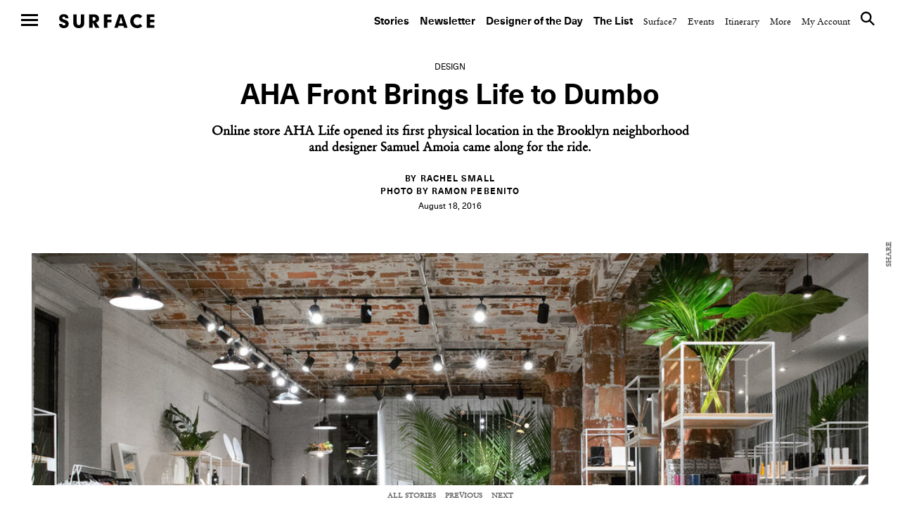

--- FILE ---
content_type: text/html; charset=UTF-8
request_url: https://www.surfacemag.com/articles/aha-front-samuel-amoia-brooklyn/
body_size: 17910
content:


<!DOCTYPE html>
<html class="no-js " lang="en-US">
<head>
  <meta charset="utf-8">
  <meta http-equiv="X-UA-Compatible" content="IE=edge">
  <meta name="referrer" content="no-referrer-when-downgrade">
<meta name="robots" content="index, follow, max-image-preview:large, max-snippet:-1, max-video-preview:-1" />
  
  <meta name="viewport" content="width=device-width, minimum-scale=1.0, maximum-scale=1.0, user-scalable=no">
  <meta property="fb:pages" content="17795623260" />

  <meta name="appleid-signin-client-id" content="com.surfacemag.website">
  <meta name="appleid-signin-scope" content="name email">
  <meta name="appleid-signin-redirect-uri" content="https://www.surfacemag.com/login/social/">
  <meta name="appleid-signin-state" content="apple">

  <link rel="shortcut icon" href="https://www.surfacemag.com/app/themes/surface-magazine/favicon.ico">

  <meta name='robots' content='max-image-preview:large' />
	<style>img:is([sizes="auto" i], [sizes^="auto," i]) { contain-intrinsic-size: 3000px 1500px }</style>
	<meta name="robots" content="index, follow, max-image-preview:large, max-snippet:-1, max-video-preview:-1" />
	<!-- This site is optimized with the Yoast SEO plugin v22.9 - https://yoast.com/wordpress/plugins/seo/ -->
	<title>AHA Front Brings Life to Dumbo &#8211; SURFACE</title>
	<meta name="description" content="Online store AHA Life opened its first physical location in the Brooklyn neighborhood and designer Samuel Amoia came along for the ride." />
	<link rel="canonical" href="https://www.surfacemag.com/articles/aha-front-samuel-amoia-brooklyn/" />
	<meta property="og:locale" content="en_US" />
	<meta property="og:type" content="article" />
	<meta property="og:title" content="AHA Front Brings Life to Dumbo &#8211; SURFACE" />
	<meta property="og:description" content="Online store AHA Life opened its first physical location in the Brooklyn neighborhood and designer Samuel Amoia came along for the ride." />
	<meta property="og:url" content="https://www.surfacemag.com/articles/aha-front-samuel-amoia-brooklyn/" />
	<meta property="og:site_name" content="SURFACE" />
	<meta property="article:publisher" content="https://www.facebook.com/surfacemag/" />
	<meta property="article:published_time" content="2016-08-18T13:00:00+00:00" />
	<meta property="article:modified_time" content="2016-10-31T21:58:57+00:00" />
	<meta property="og:image" content="https://images.surfacemag.com/app/uploads/2016/08/11.jpg" />
	<meta property="og:image:width" content="1000" />
	<meta property="og:image:height" content="667" />
	<meta property="og:image:type" content="image/jpeg" />
	<meta name="author" content="Rachel Small" />
	<meta name="twitter:card" content="summary_large_image" />
	<meta name="twitter:creator" content="@SurfaceMag" />
	<meta name="twitter:site" content="@SurfaceMag" />
	<script type="application/ld+json" class="yoast-schema-graph">{"@context":"https://schema.org","@graph":[{"@type":"WebPage","@id":"https://www.surfacemag.com/articles/aha-front-samuel-amoia-brooklyn/","url":"https://www.surfacemag.com/articles/aha-front-samuel-amoia-brooklyn/","name":"AHA Front Brings Life to Dumbo &#8211; SURFACE","isPartOf":{"@id":"https://www.surfacemag.com/#website"},"primaryImageOfPage":{"@id":"https://www.surfacemag.com/articles/aha-front-samuel-amoia-brooklyn/#primaryimage"},"image":{"@id":"https://www.surfacemag.com/articles/aha-front-samuel-amoia-brooklyn/#primaryimage"},"thumbnailUrl":"https://images.surfacemag.com/app/uploads/2016/08/11.jpg","datePublished":"2016-08-18T13:00:00+00:00","dateModified":"2016-10-31T21:58:57+00:00","author":{"@id":"https://www.surfacemag.com/#/schema/person/6e5fb2d337edf19ecdb9f8968614a028"},"breadcrumb":{"@id":"https://www.surfacemag.com/articles/aha-front-samuel-amoia-brooklyn/#breadcrumb"},"inLanguage":"en-US","potentialAction":[{"@type":"ReadAction","target":["https://www.surfacemag.com/articles/aha-front-samuel-amoia-brooklyn/"]}]},{"@type":"ImageObject","inLanguage":"en-US","@id":"https://www.surfacemag.com/articles/aha-front-samuel-amoia-brooklyn/#primaryimage","url":"https://images.surfacemag.com/app/uploads/2016/08/11.jpg","contentUrl":"https://images.surfacemag.com/app/uploads/2016/08/11.jpg","width":1000,"height":667},{"@type":"BreadcrumbList","@id":"https://www.surfacemag.com/articles/aha-front-samuel-amoia-brooklyn/#breadcrumb","itemListElement":[{"@type":"ListItem","position":1,"name":"Home","item":"https://www.surfacemag.com/"},{"@type":"ListItem","position":2,"name":"AHA Front Brings Life to Dumbo"}]},{"@type":"WebSite","@id":"https://www.surfacemag.com/#website","url":"https://www.surfacemag.com/","name":"SURFACE","description":"","potentialAction":[{"@type":"SearchAction","target":{"@type":"EntryPoint","urlTemplate":"https://www.surfacemag.com/?s={search_term_string}"},"query-input":"required name=search_term_string"}],"inLanguage":"en-US"},{"@type":"Person","@id":"https://www.surfacemag.com/#/schema/person/6e5fb2d337edf19ecdb9f8968614a028","name":"Rachel Small","image":{"@type":"ImageObject","inLanguage":"en-US","@id":"https://www.surfacemag.com/#/schema/person/image/","url":"https://secure.gravatar.com/avatar/e389b3d0b04506dfccf7e2ec024404a456f77e427e7599c0426dd3f05d0ba0ca?s=96&d=mm&r=r","contentUrl":"https://secure.gravatar.com/avatar/e389b3d0b04506dfccf7e2ec024404a456f77e427e7599c0426dd3f05d0ba0ca?s=96&d=mm&r=r","caption":"Rachel Small"},"url":"https://www.surfacemag.com/articles/author/rsmallsurfacemag-com/"}]}</script>
	<!-- / Yoast SEO plugin. -->


<link rel='dns-prefetch' href='//ajax.googleapis.com' />
<link rel='stylesheet' id='wp-block-library-css' href='https://www.surfacemag.com/wp/wp-includes/css/dist/block-library/style.min.css?ver=6.8.1' type='text/css' media='all' />
<style id='classic-theme-styles-inline-css' type='text/css'>
/*! This file is auto-generated */
.wp-block-button__link{color:#fff;background-color:#32373c;border-radius:9999px;box-shadow:none;text-decoration:none;padding:calc(.667em + 2px) calc(1.333em + 2px);font-size:1.125em}.wp-block-file__button{background:#32373c;color:#fff;text-decoration:none}
</style>
<style id='global-styles-inline-css' type='text/css'>
:root{--wp--preset--aspect-ratio--square: 1;--wp--preset--aspect-ratio--4-3: 4/3;--wp--preset--aspect-ratio--3-4: 3/4;--wp--preset--aspect-ratio--3-2: 3/2;--wp--preset--aspect-ratio--2-3: 2/3;--wp--preset--aspect-ratio--16-9: 16/9;--wp--preset--aspect-ratio--9-16: 9/16;--wp--preset--color--black: #000000;--wp--preset--color--cyan-bluish-gray: #abb8c3;--wp--preset--color--white: #ffffff;--wp--preset--color--pale-pink: #f78da7;--wp--preset--color--vivid-red: #cf2e2e;--wp--preset--color--luminous-vivid-orange: #ff6900;--wp--preset--color--luminous-vivid-amber: #fcb900;--wp--preset--color--light-green-cyan: #7bdcb5;--wp--preset--color--vivid-green-cyan: #00d084;--wp--preset--color--pale-cyan-blue: #8ed1fc;--wp--preset--color--vivid-cyan-blue: #0693e3;--wp--preset--color--vivid-purple: #9b51e0;--wp--preset--gradient--vivid-cyan-blue-to-vivid-purple: linear-gradient(135deg,rgba(6,147,227,1) 0%,rgb(155,81,224) 100%);--wp--preset--gradient--light-green-cyan-to-vivid-green-cyan: linear-gradient(135deg,rgb(122,220,180) 0%,rgb(0,208,130) 100%);--wp--preset--gradient--luminous-vivid-amber-to-luminous-vivid-orange: linear-gradient(135deg,rgba(252,185,0,1) 0%,rgba(255,105,0,1) 100%);--wp--preset--gradient--luminous-vivid-orange-to-vivid-red: linear-gradient(135deg,rgba(255,105,0,1) 0%,rgb(207,46,46) 100%);--wp--preset--gradient--very-light-gray-to-cyan-bluish-gray: linear-gradient(135deg,rgb(238,238,238) 0%,rgb(169,184,195) 100%);--wp--preset--gradient--cool-to-warm-spectrum: linear-gradient(135deg,rgb(74,234,220) 0%,rgb(151,120,209) 20%,rgb(207,42,186) 40%,rgb(238,44,130) 60%,rgb(251,105,98) 80%,rgb(254,248,76) 100%);--wp--preset--gradient--blush-light-purple: linear-gradient(135deg,rgb(255,206,236) 0%,rgb(152,150,240) 100%);--wp--preset--gradient--blush-bordeaux: linear-gradient(135deg,rgb(254,205,165) 0%,rgb(254,45,45) 50%,rgb(107,0,62) 100%);--wp--preset--gradient--luminous-dusk: linear-gradient(135deg,rgb(255,203,112) 0%,rgb(199,81,192) 50%,rgb(65,88,208) 100%);--wp--preset--gradient--pale-ocean: linear-gradient(135deg,rgb(255,245,203) 0%,rgb(182,227,212) 50%,rgb(51,167,181) 100%);--wp--preset--gradient--electric-grass: linear-gradient(135deg,rgb(202,248,128) 0%,rgb(113,206,126) 100%);--wp--preset--gradient--midnight: linear-gradient(135deg,rgb(2,3,129) 0%,rgb(40,116,252) 100%);--wp--preset--font-size--small: 13px;--wp--preset--font-size--medium: 20px;--wp--preset--font-size--large: 36px;--wp--preset--font-size--x-large: 42px;--wp--preset--spacing--20: 0.44rem;--wp--preset--spacing--30: 0.67rem;--wp--preset--spacing--40: 1rem;--wp--preset--spacing--50: 1.5rem;--wp--preset--spacing--60: 2.25rem;--wp--preset--spacing--70: 3.38rem;--wp--preset--spacing--80: 5.06rem;--wp--preset--shadow--natural: 6px 6px 9px rgba(0, 0, 0, 0.2);--wp--preset--shadow--deep: 12px 12px 50px rgba(0, 0, 0, 0.4);--wp--preset--shadow--sharp: 6px 6px 0px rgba(0, 0, 0, 0.2);--wp--preset--shadow--outlined: 6px 6px 0px -3px rgba(255, 255, 255, 1), 6px 6px rgba(0, 0, 0, 1);--wp--preset--shadow--crisp: 6px 6px 0px rgba(0, 0, 0, 1);}:where(.is-layout-flex){gap: 0.5em;}:where(.is-layout-grid){gap: 0.5em;}body .is-layout-flex{display: flex;}.is-layout-flex{flex-wrap: wrap;align-items: center;}.is-layout-flex > :is(*, div){margin: 0;}body .is-layout-grid{display: grid;}.is-layout-grid > :is(*, div){margin: 0;}:where(.wp-block-columns.is-layout-flex){gap: 2em;}:where(.wp-block-columns.is-layout-grid){gap: 2em;}:where(.wp-block-post-template.is-layout-flex){gap: 1.25em;}:where(.wp-block-post-template.is-layout-grid){gap: 1.25em;}.has-black-color{color: var(--wp--preset--color--black) !important;}.has-cyan-bluish-gray-color{color: var(--wp--preset--color--cyan-bluish-gray) !important;}.has-white-color{color: var(--wp--preset--color--white) !important;}.has-pale-pink-color{color: var(--wp--preset--color--pale-pink) !important;}.has-vivid-red-color{color: var(--wp--preset--color--vivid-red) !important;}.has-luminous-vivid-orange-color{color: var(--wp--preset--color--luminous-vivid-orange) !important;}.has-luminous-vivid-amber-color{color: var(--wp--preset--color--luminous-vivid-amber) !important;}.has-light-green-cyan-color{color: var(--wp--preset--color--light-green-cyan) !important;}.has-vivid-green-cyan-color{color: var(--wp--preset--color--vivid-green-cyan) !important;}.has-pale-cyan-blue-color{color: var(--wp--preset--color--pale-cyan-blue) !important;}.has-vivid-cyan-blue-color{color: var(--wp--preset--color--vivid-cyan-blue) !important;}.has-vivid-purple-color{color: var(--wp--preset--color--vivid-purple) !important;}.has-black-background-color{background-color: var(--wp--preset--color--black) !important;}.has-cyan-bluish-gray-background-color{background-color: var(--wp--preset--color--cyan-bluish-gray) !important;}.has-white-background-color{background-color: var(--wp--preset--color--white) !important;}.has-pale-pink-background-color{background-color: var(--wp--preset--color--pale-pink) !important;}.has-vivid-red-background-color{background-color: var(--wp--preset--color--vivid-red) !important;}.has-luminous-vivid-orange-background-color{background-color: var(--wp--preset--color--luminous-vivid-orange) !important;}.has-luminous-vivid-amber-background-color{background-color: var(--wp--preset--color--luminous-vivid-amber) !important;}.has-light-green-cyan-background-color{background-color: var(--wp--preset--color--light-green-cyan) !important;}.has-vivid-green-cyan-background-color{background-color: var(--wp--preset--color--vivid-green-cyan) !important;}.has-pale-cyan-blue-background-color{background-color: var(--wp--preset--color--pale-cyan-blue) !important;}.has-vivid-cyan-blue-background-color{background-color: var(--wp--preset--color--vivid-cyan-blue) !important;}.has-vivid-purple-background-color{background-color: var(--wp--preset--color--vivid-purple) !important;}.has-black-border-color{border-color: var(--wp--preset--color--black) !important;}.has-cyan-bluish-gray-border-color{border-color: var(--wp--preset--color--cyan-bluish-gray) !important;}.has-white-border-color{border-color: var(--wp--preset--color--white) !important;}.has-pale-pink-border-color{border-color: var(--wp--preset--color--pale-pink) !important;}.has-vivid-red-border-color{border-color: var(--wp--preset--color--vivid-red) !important;}.has-luminous-vivid-orange-border-color{border-color: var(--wp--preset--color--luminous-vivid-orange) !important;}.has-luminous-vivid-amber-border-color{border-color: var(--wp--preset--color--luminous-vivid-amber) !important;}.has-light-green-cyan-border-color{border-color: var(--wp--preset--color--light-green-cyan) !important;}.has-vivid-green-cyan-border-color{border-color: var(--wp--preset--color--vivid-green-cyan) !important;}.has-pale-cyan-blue-border-color{border-color: var(--wp--preset--color--pale-cyan-blue) !important;}.has-vivid-cyan-blue-border-color{border-color: var(--wp--preset--color--vivid-cyan-blue) !important;}.has-vivid-purple-border-color{border-color: var(--wp--preset--color--vivid-purple) !important;}.has-vivid-cyan-blue-to-vivid-purple-gradient-background{background: var(--wp--preset--gradient--vivid-cyan-blue-to-vivid-purple) !important;}.has-light-green-cyan-to-vivid-green-cyan-gradient-background{background: var(--wp--preset--gradient--light-green-cyan-to-vivid-green-cyan) !important;}.has-luminous-vivid-amber-to-luminous-vivid-orange-gradient-background{background: var(--wp--preset--gradient--luminous-vivid-amber-to-luminous-vivid-orange) !important;}.has-luminous-vivid-orange-to-vivid-red-gradient-background{background: var(--wp--preset--gradient--luminous-vivid-orange-to-vivid-red) !important;}.has-very-light-gray-to-cyan-bluish-gray-gradient-background{background: var(--wp--preset--gradient--very-light-gray-to-cyan-bluish-gray) !important;}.has-cool-to-warm-spectrum-gradient-background{background: var(--wp--preset--gradient--cool-to-warm-spectrum) !important;}.has-blush-light-purple-gradient-background{background: var(--wp--preset--gradient--blush-light-purple) !important;}.has-blush-bordeaux-gradient-background{background: var(--wp--preset--gradient--blush-bordeaux) !important;}.has-luminous-dusk-gradient-background{background: var(--wp--preset--gradient--luminous-dusk) !important;}.has-pale-ocean-gradient-background{background: var(--wp--preset--gradient--pale-ocean) !important;}.has-electric-grass-gradient-background{background: var(--wp--preset--gradient--electric-grass) !important;}.has-midnight-gradient-background{background: var(--wp--preset--gradient--midnight) !important;}.has-small-font-size{font-size: var(--wp--preset--font-size--small) !important;}.has-medium-font-size{font-size: var(--wp--preset--font-size--medium) !important;}.has-large-font-size{font-size: var(--wp--preset--font-size--large) !important;}.has-x-large-font-size{font-size: var(--wp--preset--font-size--x-large) !important;}
:where(.wp-block-post-template.is-layout-flex){gap: 1.25em;}:where(.wp-block-post-template.is-layout-grid){gap: 1.25em;}
:where(.wp-block-columns.is-layout-flex){gap: 2em;}:where(.wp-block-columns.is-layout-grid){gap: 2em;}
:root :where(.wp-block-pullquote){font-size: 1.5em;line-height: 1.6;}
</style>
<link rel='stylesheet' id='ewd-feup-style-css' href='https://www.surfacemag.com/app/plugins/front-end-only-users/css/feu-styles.css?ver=6.8.1' type='text/css' media='all' />
<link rel='stylesheet' id='feup-yahoo-pure-css-css' href='https://www.surfacemag.com/app/plugins/front-end-only-users/css/feup-pure.css?ver=6.8.1' type='text/css' media='all' />
<script type="text/javascript" src="https://ajax.googleapis.com/ajax/libs/jquery/3.1.0/jquery.min.js?ver=6.8.1" id="jquery-js"></script>
<script type="text/javascript" src="https://www.surfacemag.com/app/plugins/front-end-only-users/js/ewd-feup-tracking.js?ver=6.8.1" id="ewd-feup-tracking-js"></script>
<script type="text/javascript" id="ewd-feup-password-strength-js-extra">
/* <![CDATA[ */
var ewd_feup_ajax_translations = {"mismatch_label":"Mismatch","too_short_label":"Too Short","weak_label":"Weak","good_label":"Good","strong_label":"Strong"};
/* ]]> */
</script>
<script type="text/javascript" src="https://www.surfacemag.com/app/plugins/front-end-only-users//js/ewd-feup-check-password-strength.js?ver=6.8.1" id="ewd-feup-password-strength-js"></script>
<script type="text/javascript" src="https://www.surfacemag.com/app/plugins/front-end-only-users//js/parsley.min.js?ver=6.8.1" id="parsley-js"></script>
<link rel="https://api.w.org/" href="https://www.surfacemag.com/wp-json/" /><link rel="alternate" title="JSON" type="application/json" href="https://www.surfacemag.com/wp-json/wp/v2/posts/3575" /><link rel="EditURI" type="application/rsd+xml" title="RSD" href="https://www.surfacemag.com/wp/xmlrpc.php?rsd" />
<meta name="generator" content="WordPress 6.8.1" />
<link rel='shortlink' href='https://www.surfacemag.com/?p=3575' />
<link rel="alternate" title="oEmbed (JSON)" type="application/json+oembed" href="https://www.surfacemag.com/wp-json/oembed/1.0/embed?url=https%3A%2F%2Fwww.surfacemag.com%2Farticles%2Faha-front-samuel-amoia-brooklyn%2F" />
<link rel="alternate" title="oEmbed (XML)" type="text/xml+oembed" href="https://www.surfacemag.com/wp-json/oembed/1.0/embed?url=https%3A%2F%2Fwww.surfacemag.com%2Farticles%2Faha-front-samuel-amoia-brooklyn%2F&#038;format=xml" />
<script>var FEUP_Min_Pass = 6;
</script><!-- There is no amphtml version available for this URL. --><?php if ($_SERVER['REQUEST_URI']=='/articles/renaissance-hotels-local-spirit/?nocache=1' || 
          $_SERVER['REQUEST_URI']=='/articles/renaissance-hotels-local-spirit/' ||
          (strpos($_SERVER['REQUEST_URI'],'renaissance-hotels-local-spirit')!==false)) { ?> 


<script async src="https://securepubads.g.doubleclick.net/tag/js/gpt.js"></script>
<script>
  window.googletag = window.googletag || {cmd: []};
  googletag.cmd.push(function() {
    googletag.defineSlot('/21709441770/Master_Surface_Leaderboard', [[320, 50], [468, 60], [970, 90], [970, 250], [728, 90]], 'div-gpt-ad-1576079271773-0').addService(googletag.pubads());
    googletag.pubads().enableSingleRequest();
    googletag.enableServices();
  });
</script>

<?php  } ?>

<meta name="facebook-domain-verification" content="8mxb5sztu0zzgkpgd6m0twvvv8ndzx" />
<!-- chris added -->
<script async src="https://securepubads.g.doubleclick.net/tag/js/gpt.js"></script>
<script>
  window.googletag = window.googletag || {cmd: []};
  googletag.cmd.push(function() {
    googletag.defineSlot('/21709441770/XS_Surface_Banner_300x250', [300, 250], 'div-gpt-ad-1580931428716-0').addService(googletag.pubads());
    googletag.pubads().enableSingleRequest();
    googletag.enableServices();
  });
</script>
		<style type="text/css" id="wp-custom-css">
			@media only screen and (max-width:768px){
	.modal-mobile-width{
		width: 60% !important;
		margin: 0 auto ;
	}
}
@media only screen and (max-width:1024px) and (min-width:992px){
	.header__nav--top {

    padding: 45px 30px 14px 0 !important;
}
	.wrapper {
    margin-top: 50px;
}
}
		</style>
		
    <link rel="stylesheet" href="https://stackpath.bootstrapcdn.com/bootstrap/4.1.1/css/bootstrap-grid.min.css" crossorigin="anonymous">
  
  <link rel="alternate" type="application/rss+xml" title="Surface Feed" href="/feed">
  <link rel="stylesheet" href="https://www.surfacemag.com/app/themes/surface-magazine/style.css?7d24dbf">
  <link rel="stylesheet" href="https://www.surfacemag.com/app/themes/surface-magazine/ads.css?6166343">

  <!-- Google Tag Manager -->
<script>(function(w,d,s,l,i){w[l]=w[l]||[];w[l].push({'gtm.start':
new Date().getTime(),event:'gtm.js'});var f=d.getElementsByTagName(s)[0],
j=d.createElement(s),dl=l!='dataLayer'?'&l='+l:'';j.async=true;j.src=
'https://www.googletagmanager.com/gtm.js?id='+i+dl;f.parentNode.insertBefore(j,f);
})(window,document,'script','dataLayer','GTM-KJPB9C9');</script>
<!-- End Google Tag Manager -->  <!-- Chartbeat Tag -->
  <script type="text/javascript">
    var _sf_async_config = { uid: 63255, domain: 'surfacemag.com', useCanonical: true };
    (function() {
      function loadChartbeat() {
        window._sf_endpt = (new Date()).getTime();
        var e = document.createElement('script');
        e.setAttribute('language', 'javascript');
        e.setAttribute('type', 'text/javascript');
        e.setAttribute('src','//static.chartbeat.com/js/chartbeat.js');
        document.body.appendChild(e);
      };
      var oldonload = window.onload;
      window.onload = (typeof window.onload != 'function') ?
        loadChartbeat : function() { oldonload(); loadChartbeat(); };
    })();
  </script>
  <!-- End Chartbeat Tag -->
  <!-- Facebook Pixel Code -->
  <script>
    !function(f,b,e,v,n,t,s){if(f.fbq)return;n=f.fbq=function(){n.callMethod?
    n.callMethod.apply(n,arguments):n.queue.push(arguments)};if(!f._fbq)f._fbq=n;
    n.push=n;n.loaded=!0;n.version='2.0';n.queue=[];t=b.createElement(e);t.async=!0;
    t.src=v;s=b.getElementsByTagName(e)[0];s.parentNode.insertBefore(t,s)}(window,
    document,'script','https://connect.facebook.net/en_US/fbevents.js');
    fbq('init', '1265788860131404');
    fbq('track', 'PageView');
  </script>
  <noscript>
    <img height="1" width="1" style="display:none"
  src="https://www.facebook.com/tr?id=1265788860131404&ev=PageView&noscript=1"
  />
  </noscript>
  <!-- End Facebook Pixel Code -->

  <script async='async' src='https://www.googletagservices.com/tag/js/gpt.js'></script>
  <script>
    var googletag = googletag || {};
    googletag.cmd = googletag.cmd || [];
  </script>

  <script>
    /*
    googletag.cmd.push(function() {
      var mapping = googletag.sizeMapping().
        addSize([0, 0], [300, 250]).
        addSize([980, 690], [970, 250]).
        build();

      googletag.defineSlot('/21709441770/TopBanner', [[970, 250], [300, 250]], 'div-gpt-ad-1525799873481-0').defineSizeMapping(mapping).addService(googletag.pubads()).setCollapseEmptyDiv(true);
      googletag.pubads().enableSingleRequest();
      googletag.enableServices();
    });
    */

    googletag.cmd.push(function() {
      var mapping_mobile = googletag.sizeMapping().
      addSize([0, 0], [320, 50]).
      build();

      var mapping = googletag.sizeMapping().
      addSize([1100, 690], [970, 90]).
      build();

      googletag.defineSlot('/21709441770/Master_Surface_Leaderboard', [[320, 50]], 'div-gpt-ad-1549996972438-0').defineSizeMapping(mapping_mobile).addService(googletag.pubads()).setCollapseEmptyDiv(true);
      googletag.defineSlot('/21709441770/Master_Surface_Leaderboard', [[468, 60]], 'div-gpt-ad-1549996972438-1').addService(googletag.pubads()).setCollapseEmptyDiv(true);
      googletag.defineSlot('/21709441770/Master_Surface_Leaderboard', [[970, 90]], 'div-gpt-ad-1549996972438-2').addService(googletag.pubads()).setCollapseEmptyDiv(true);
      googletag.defineSlot('/21709441770/Master_Surface_Leaderboard', [[970, 250]], 'div-gpt-ad-1549996972438-3').addService(googletag.pubads()).setCollapseEmptyDiv(true);

      googletag.defineSlot('/21709441770/Master_Surface_Articles_AllSizes', [[300, 250]], 'div-gpt-ad-1550162843163-0').addService(googletag.pubads()).setCollapseEmptyDiv(true);
      googletag.defineSlot('/21709441770/Master_Surface_Articles_AllSizes', [[468, 60]], 'div-gpt-ad-1550162843163-1').addService(googletag.pubads()).setCollapseEmptyDiv(true);
      googletag.defineSlot('/21709441770/Master_Surface_Articles_AllSizes', [[728, 90]], 'div-gpt-ad-1550162843163-2').addService(googletag.pubads()).setCollapseEmptyDiv(true);
      googletag.defineSlot('/21709441770/Master_Surface_Articles_AllSizes', [[970, 90], [970, 250]], 'div-gpt-ad-1550162843163-3').addService(googletag.adSlot).setCollapseEmptyDiv(true);
      googletag.defineSlot('/21709441770/Master_Surface_Articles_AllSizes', [[300, 250]], 'div-gpt-ad-1550162843163-4').addService(googletag.pubads()).setCollapseEmptyDiv(true);
      googletag.defineSlot('/21709441770/Master_Surface_Articles_AllSizes', [[468, 60]], 'div-gpt-ad-1550162843163-5').addService(googletag.pubads()).setCollapseEmptyDiv(true);
      googletag.defineSlot('/21709441770/Master_Surface_Articles_AllSizes', [[728, 90]], 'div-gpt-ad-1550162843163-6').addService(googletag.pubads()).setCollapseEmptyDiv(true);
      googletag.defineSlot('/21709441770/Master_Surface_Articles_AllSizes', [[970, 90], [970, 250]], 'div-gpt-ad-1550162843163-7').addService(googletag.adSlot).setCollapseEmptyDiv(true);

      googletag.defineSlot('/21709441770/XS_Surface_Banner_300x250', [300, 250], 'div-gpt-ad-1549397546427-0').addService(googletag.pubads()).setCollapseEmptyDiv(true);
      googletag.defineSlot('/21709441770/XS_Surface_Banner_300x250', [300, 250], 'div-gpt-ad-1549397546427-1').addService(googletag.pubads()).setCollapseEmptyDiv(true);
      googletag.defineSlot('/21709441770/XS_Surface_Banner_300x250', [300, 250], 'div-gpt-ad-1549397546427-2').addService(googletag.pubads()).setCollapseEmptyDiv(true);
      googletag.defineSlot('/21709441770/XS_Surface_Banner_300x250', [300, 250], 'div-gpt-ad-1549397546427-3').addService(googletag.pubads()).setCollapseEmptyDiv(true);

      /*
      googletag.defineSlot('/21709441770/XS_Surface_Interstitial_300x400', [300, 400], 'div-gpt-ad-1549398230985-0').addService(googletag.pubads()).setCollapseEmptyDiv(true);

      googletag.defineSlot('/21709441770/XS_Surface_Interstitial_320x480', [320, 480], 'div-gpt-ad-1549398377836-0').addService(googletag.pubads()).setCollapseEmptyDiv(true);
      */

      googletag.defineSlot('/21709441770/M_Surface_Banner_970x250', [[970, 250], [970, 90]], 'div-gpt-ad-1549994597477-0').addService(googletag.pubads()).setCollapseEmptyDiv(true);
      googletag.defineSlot('/21709441770/M_Surface_Banner_970x250', [[970, 250], [970, 90]], 'div-gpt-ad-1549994597477-1').addService(googletag.pubads()).setCollapseEmptyDiv(true);
      googletag.defineSlot('/21709441770/M_Surface_Banner_970x250', [[970, 250], [970, 90]], 'div-gpt-ad-1549994597477-2').addService(googletag.pubads()).setCollapseEmptyDiv(true);

      googletag.defineSlot('/21709441770/M_Surface_Banner_300x250', [300, 250], 'div-gpt-ad-1549899810883-0').addService(googletag.pubads()).setCollapseEmptyDiv(true);
      googletag.defineSlot('/21709441770/M_Surface_Banner_300x250', [300, 250], 'div-gpt-ad-1549899810883-1').addService(googletag.pubads()).setCollapseEmptyDiv(true);
      googletag.defineSlot('/21709441770/M_Surface_Banner_300x250', [300, 250], 'div-gpt-ad-1549899810883-2').addService(googletag.pubads()).setCollapseEmptyDiv(true);
      googletag.defineSlot('/21709441770/M_Surface_Banner_300x250', [300, 250], 'div-gpt-ad-1549899810883-3').addService(googletag.pubads()).setCollapseEmptyDiv(true);
      googletag.defineSlot('/21709441770/M_Surface_Banner_300x250', [300, 250], 'div-gpt-ad-1549899810883-4').addService(googletag.pubads()).setCollapseEmptyDiv(true);
      googletag.defineSlot('/21709441770/M_Surface_Banner_300x250', [300, 250], 'div-gpt-ad-1549899810883-5').addService(googletag.pubads()).setCollapseEmptyDiv(true);
      googletag.defineSlot('/21709441770/M_Surface_Banner_300x250', [300, 250], 'div-gpt-ad-1549899810883-6').addService(googletag.pubads()).setCollapseEmptyDiv(true);
      googletag.defineSlot('/21709441770/M_Surface_Banner_300x250', [300, 250], 'div-gpt-ad-1549899810883-7').addService(googletag.pubads()).setCollapseEmptyDiv(true);
      googletag.defineSlot('/21709441770/M_Surface_Banner_300x250', [300, 250], 'div-gpt-ad-1549899810883-8').addService(googletag.pubads()).setCollapseEmptyDiv(true);
      googletag.defineSlot('/21709441770/M_Surface_Banner_300x250', [300, 250], 'div-gpt-ad-1549899810883-9').addService(googletag.pubads()).setCollapseEmptyDiv(true);

      googletag.defineSlot('/21709441770/M_Surface_Native', ['fluid'], 'div-gpt-ad-1549911903741-0').addService(googletag.pubads()).setCollapseEmptyDiv(true);

      googletag.pubads().enableSingleRequest();
      googletag.pubads().collapseEmptyDivs();

      // Set key-value targeting for entire page
      googletag.pubads().setTargeting('cms_id', ['3575']);
      googletag.pubads().setTargeting('cms_type', ['post']);

      googletag.enableServices();
    });

</script>
  <style type="text/css">
    .wrapper {
      overflow-x: hidden !important;
    }
  </style>

    <script>
        function favoriteComponent(id, saved = false, show_text = false)
        {
            return {
                not_logged_in: false,
                show_text: show_text,
                saved: saved,
                post_id: id,

                checkFavorite() {
                    var xm = this;

                    axios.get('/wp-json/shelters/v1/has-favorite/' + id)
                        .then(function(response) {
                            xm.saved = response.data.saved;
                        })
                        .catch(function() {
                            // Do nothing
                        })
                },

                favorite() {
                    var xm = this;
                    var url = xm.saved ? '/wp-json/shelters/v1/unfavorite/' + id
                        : '/wp-json/shelters/v1/favorite/' + id;

                    axios.get(url)
                        .then(function (response) {
                            if (response.data.status) {
                                xm.saved = !xm.saved;
                            }
                        })
                        .catch(function (error) {
                            if (error.response.status === 401) {
                                window.location = '/login/?redirect=shelter' + id + '&fav=1';
                            }
                        });
                }
            }
        }
    </script>

    

</head>

<body class="wp-singular post-template-default single single-post postid-3575 single-format-standard wp-theme-surface-magazine page-has-ads " data-script="Global">

<!-- Google Tag Manager (noscript) -->
<noscript><iframe src="https://www.googletagmanager.com/ns.html?id=GTM-KJPB9C9"
height="0" width="0" style="display:none;visibility:hidden"></iframe></noscript>
<!-- End Google Tag Manager (noscript) -->
  
<div class="ads ads__header" data-script="Ads">

  <style>
    .ads__link {
      display: none;
    }

    @media (min-width: 980px) {
      .ads__link__mobile {
        display: none;
      }
      .ads__link {
        display: block;
      }
    }
  </style>
  </div>

     <div>
            <input type="checkbox" id="nav-toggle" name="nav-toggle"/>
  <label class="nav-underlay" for="nav-toggle"></label>

  <header role="navigation" class="header header--top">
    <label for="nav-toggle" class="nav-hamburger">
      <span class="btn-hamburger">
        <span></span>
        <span></span>
        <span></span>
      </span>
    </label>

    <a href="/" class="logo" title="surface">Surface</a>

    <nav class="header__nav header__nav--top">
      <ul>
    <li id="menu-item-184004" class="header__nav--primary menu-item menu-item-type-custom menu-item-object-custom menu-item-184004"><a href="https://www.surfacemag.com/articles/">Stories</a></li>
<li id="menu-item-184005" class="header__nav--primary menu-item menu-item-type-custom menu-item-object-custom menu-item-184005"><a href="https://www.surfacemag.com/design-dispatch-subscribe/">Newsletter</a></li>
<li id="menu-item-184006" class="header__nav--primary menu-item menu-item-type-custom menu-item-object-custom menu-item-184006"><a href="https://www.surfacemag.com/articles/category/designer-of-the-day/">Designer of the Day</a></li>
<li id="menu-item-184007" class="header__nav--primary menu-item menu-item-type-custom menu-item-object-custom menu-item-184007"><a href="https://www.surfacemag.com/the-list/">The List</a></li>
<li id="menu-item-184017" class="menu-item menu-item-type-custom menu-item-object-custom menu-item-184017"><a href="/articles/category/surface-7/">Surface7</a></li>
<li id="menu-item-184018" class="menu-item menu-item-type-custom menu-item-object-custom menu-item-184018"><a href="/articles/category/other/events/">Events</a></li>
<li id="menu-item-184019" class="menu-item menu-item-type-custom menu-item-object-custom menu-item-184019"><a href="/events/">Itinerary</a></li>
    <li class="hide-side">
        <a href="javascript://" class="header__nav--link">More</a>
        <ul>
    <li id="menu-item-9742" class="menu-item menu-item-type-post_type menu-item-object-page menu-item-9742"><a href="https://www.surfacemag.com/about/">About</a></li>
<li id="menu-item-87673" class="menu-item menu-item-type-post_type menu-item-object-page menu-item-87673"><a href="https://www.surfacemag.com/masthead/">Masthead</a></li>
<li id="menu-item-9743" class="menu-item menu-item-type-post_type menu-item-object-page menu-item-9743"><a href="https://www.surfacemag.com/contact/">Contact</a></li>
<li id="menu-item-9741" class="menu-item menu-item-type-post_type menu-item-object-page menu-item-9741"><a href="https://www.surfacemag.com/advertising/">Advertise</a></li>
<li id="menu-item-44954" class="menu-item menu-item-type-custom menu-item-object-custom menu-item-44954"><a href="http://surfacemedia.com/portfolio/surfacestudios/">Surface Studios</a></li>
<li id="menu-item-128854" class="menu-item menu-item-type-custom menu-item-object-custom menu-item-128854"><a href="/videos/">Videos</a></li>
<li id="menu-item-9744" class="menu-item menu-item-type-post_type menu-item-object-page menu-item-9744"><a href="https://www.surfacemag.com/careers/">Careers</a></li>
<li id="menu-item-26536" class="menu-item menu-item-type-post_type menu-item-object-page menu-item-26536"><a href="https://www.surfacemag.com/legal/">Legal</a></li>
<li id="menu-item-89729" class="menu-item menu-item-type-custom menu-item-object-custom menu-item-89729"><a href="https://www.surfacemag.com/feed">RSS</a></li>
    <li class="site-credit">
        <a href="" class="header__nav--link">Site Credit</a>
        <a target="_blank" class="hover" href="http://www.kingandpartners.com">King &amp; Partners</a>
    </li>
    <li class="hide-side">
        <!--       
      <div class="login">
        <a href="#" class="header__nav--link">Login</a>
      </div>
 -->    </li>
</ul>
    </li>
    <li>
        <a href="https://www.surfacemag.com/login/" class="header__nav--link">My Account</a>
    </li>
    <li class="hide-side header__nav--search" data-script="Search">
        <a href="#" class="header__nav--link"><i class="icon-surface_search"></i></a>
    </li>
</ul>
    </nav>
  </header>
            <header role="navigation" class="header header--side">
    <label for="nav-toggle" class="nav-hamburger">
      <span class="btn-hamburger">
        <span></span>
        <span></span>
        <span></span>
      </span>
    </label>

    <nav class="header__nav header__nav--side">
      <ul>
    <li class="header__nav--primary menu-item menu-item-type-custom menu-item-object-custom menu-item-184004"><a href="https://www.surfacemag.com/articles/">Stories</a></li>
<li class="header__nav--primary menu-item menu-item-type-custom menu-item-object-custom menu-item-184005"><a href="https://www.surfacemag.com/design-dispatch-subscribe/">Newsletter</a></li>
<li class="header__nav--primary menu-item menu-item-type-custom menu-item-object-custom menu-item-184006"><a href="https://www.surfacemag.com/articles/category/designer-of-the-day/">Designer of the Day</a></li>
<li class="header__nav--primary menu-item menu-item-type-custom menu-item-object-custom menu-item-184007"><a href="https://www.surfacemag.com/the-list/">The List</a></li>
<li class="menu-item menu-item-type-custom menu-item-object-custom menu-item-184017"><a href="/articles/category/surface-7/">Surface7</a></li>
<li class="menu-item menu-item-type-custom menu-item-object-custom menu-item-184018"><a href="/articles/category/other/events/">Events</a></li>
<li class="menu-item menu-item-type-custom menu-item-object-custom menu-item-184019"><a href="/events/">Itinerary</a></li>
    <li class="hide-side header__nav--more">
        <a href="javascript://" class="header__nav--link">More</a>
        <nav class="header__subnav--top">
            <ul>
    <li class="menu-item menu-item-type-post_type menu-item-object-page menu-item-9742"><a href="https://www.surfacemag.com/about/">About</a></li>
<li class="menu-item menu-item-type-post_type menu-item-object-page menu-item-87673"><a href="https://www.surfacemag.com/masthead/">Masthead</a></li>
<li class="menu-item menu-item-type-post_type menu-item-object-page menu-item-9743"><a href="https://www.surfacemag.com/contact/">Contact</a></li>
<li class="menu-item menu-item-type-post_type menu-item-object-page menu-item-9741"><a href="https://www.surfacemag.com/advertising/">Advertise</a></li>
<li class="menu-item menu-item-type-custom menu-item-object-custom menu-item-44954"><a href="http://surfacemedia.com/portfolio/surfacestudios/">Surface Studios</a></li>
<li class="menu-item menu-item-type-custom menu-item-object-custom menu-item-128854"><a href="/videos/">Videos</a></li>
<li class="menu-item menu-item-type-post_type menu-item-object-page menu-item-9744"><a href="https://www.surfacemag.com/careers/">Careers</a></li>
<li class="menu-item menu-item-type-post_type menu-item-object-page menu-item-26536"><a href="https://www.surfacemag.com/legal/">Legal</a></li>
<li class="menu-item menu-item-type-custom menu-item-object-custom menu-item-89729"><a href="https://www.surfacemag.com/feed">RSS</a></li>
    <li class="site-credit">
        <a href="" class="header__nav--link">Site Credit</a>
        <a target="_blank" class="hover" href="http://www.kingandpartners.com">King &amp; Partners</a>
    </li>
    <li class="hide-side">
        <!--       
      <div class="login">
        <a href="#" class="header__nav--link">Login</a>
      </div>
 -->    </li>
</ul>
        </nav>
    </li>
    <li>
        <a href="https://www.surfacemag.com/login/" class="header__nav--link">My Account</a>
    </li>
    <li class="hide-side header__nav--search" data-script="Search">
        <a href="#" class="header__nav--link"><i class="icon-surface_search"></i></a>
    </li>
</ul>
    </nav>

    <nav class="header__subnav--side">
      <ul>
    <li class="menu-item menu-item-type-post_type menu-item-object-page menu-item-9742"><a href="https://www.surfacemag.com/about/">About</a></li>
<li class="menu-item menu-item-type-post_type menu-item-object-page menu-item-87673"><a href="https://www.surfacemag.com/masthead/">Masthead</a></li>
<li class="menu-item menu-item-type-post_type menu-item-object-page menu-item-9743"><a href="https://www.surfacemag.com/contact/">Contact</a></li>
<li class="menu-item menu-item-type-post_type menu-item-object-page menu-item-9741"><a href="https://www.surfacemag.com/advertising/">Advertise</a></li>
<li class="menu-item menu-item-type-custom menu-item-object-custom menu-item-44954"><a href="http://surfacemedia.com/portfolio/surfacestudios/">Surface Studios</a></li>
<li class="menu-item menu-item-type-custom menu-item-object-custom menu-item-128854"><a href="/videos/">Videos</a></li>
<li class="menu-item menu-item-type-post_type menu-item-object-page menu-item-9744"><a href="https://www.surfacemag.com/careers/">Careers</a></li>
<li class="menu-item menu-item-type-post_type menu-item-object-page menu-item-26536"><a href="https://www.surfacemag.com/legal/">Legal</a></li>
<li class="menu-item menu-item-type-custom menu-item-object-custom menu-item-89729"><a href="https://www.surfacemag.com/feed">RSS</a></li>
    <li class="site-credit">
        <a href="" class="header__nav--link">Site Credit</a>
        <a target="_blank" class="hover" href="http://www.kingandpartners.com">King &amp; Partners</a>
    </li>
    <li class="hide-side">
        <!--       
      <div class="login">
        <a href="#" class="header__nav--link">Login</a>
      </div>
 -->    </li>
</ul>
    </nav>

    <nav class="header__footer">
      <!--       
      <div class="login">
        <a href="#" class="header__nav--link">Login</a>
      </div>
 -->      <ul class="social">
        <li><a href="//twitter.com/SurfaceMag" class="icon icon-twitter" target="_blank" title="twitter"></a></li>
        <li><a href="//www.instagram.com/surfacemag/" class="icon icon-instagram" target="_blank" title="instagram"></a></li>
        <li><a href="//www.facebook.com/surfacemag" class="icon icon-facebook" target="_blank" title="facebook"></a></li>
        <li><a href="//www.pinterest.com/surfacemag/" class="icon icon-pinterest" target="_blank" title="Pinterest"></a></li>
       <li><a href="//www.youtube.com/surfacemedia/videos" class="icon icon-youtube" target="_blank" title="YouTube"></a></li>
      </ul>
    </nav>
  </header>

         <!--
          <div class='home-billboard'>
               <iframe id='a299ea34' name='a299ea34' src='https://ads.chriscaputo.com/delivery/afr.php?zoneid=5&amp;cb=INSERT_RANDOM_NUMBER_HERE' frameborder='0' scrolling='no' width='970' height='250' allow='autoplay'><a href='https://ads.chriscaputo.com/delivery/ck.php?n=a3196aa5&amp;cb=INSERT_RANDOM_NUMBER_HERE' target='_blank'><img src='https://ads.chriscaputo.com/delivery/avw.php?zoneid=5&amp;cb=INSERT_RANDOM_NUMBER_HERE&amp;n=a3196aa5' border='0' alt='' /></a></iframe>
          </div>
         -->
     </div>


<div class="wrapper">

          

	<style>
    .ads__article_header {
      display: block;
      text-align: center;
    }

    @media (max-width: 1200px) {
      .ads__article_header {
        display: none;
      }
     
    }
   @media screen and (max-width: 600px) {
      .container-ad-leaderboard {
        width: 30px;
      }
     
    }
  </style>
  
  <div class="container-ad-leaderboard" style="overflow: hidden;  ">
	 <!--  <div class="ads__article_header" > <center>
  Revive Adserver iFrame Tag - Generated with Revive Adserver v5.0.4
<iframe id='afa09943' name='afa09943' src='https://ads.chriscaputo.com/delivery/afr.php?zoneid=5&amp;cb=INSERT_RANDOM_NUMBER_HERE' frameborder='0' scrolling='no' width='90%'  style='
	    margin-top: 60px;'  allow='autoplay'><a href='https://ads.chriscaputo.com/delivery/ck.php?n=af620d25&amp;cb=INSERT_RANDOM_NUMBER_HERE' target='_blank'><img src='https://ads.chriscaputo.com/delivery/avw.php?zoneid=5&amp;cb=INSERT_RANDOM_NUMBER_HERE&amp;n=af620d25' border='0' alt='' /></a></iframe>

	  </center> </div> 	 -->

    <div class="home-mobile-leaderboard">
      <div class='home-mobile-leaderboard_mobile'
           style='width:320px; margin: 0 auto; text-align: center;'>
          
          <!-- Revive Adserver iFrame Tag - Generated with Revive Adserver v5.0.4 -->
          
                    
          <!-- Revive Adserver Asynchronous JS Tag - Generated with Revive Adserver v5.0.4 -->
            <ins data-revive-zoneid="6" data-revive-id="77d4dbede7360e235ae3f4184053a20c"></ins>
            <script async src="//ads.chriscaputo.com/delivery/asyncjs.php"></script>

      </div>
    </div>
  </div>
<!--<script type="text/javascript" src="https://a.optmnstr.com/app/js/api.min.js" data-account="52527" data-user="46418" async></script>-->

<main role="main" class="article template-a" id="article" data-script="Articles">
    <div class="container-fluid">
        
      <article class="article-a">

        

<section class="section section__intro " >

            <cite class="section__intro--cat section--cat"><a href="https://www.surfacemag.com/articles/category/design/">design</a></cite>
      <h1 class="section__intro--title section--title">AHA Front Brings Life to Dumbo</h1>
        <h2 class="section__intro--blurb section--blurb">Online store AHA Life opened its first physical location in the Brooklyn neighborhood and designer Samuel Amoia came along for the ride.</h2>

              <cite class="section__intro--byline section--byline">
      <a href='https://www.surfacemag.com/articles/author/rsmallsurfacemag-com/'>BY RACHEL SMALL<br />
PHOTO BY RAMON PEBENITO</a>    </cite>

      <cite class="section__intro--date section--date">
      August 18, 2016      </cite>
    
  
</section>

        <div class="show-mobile">
          

<div class="share" data-script="Share">
    <a href="#" class="share__toggle">Share</a>
    <div class="share__controls">
        <a href="#" id="js-back" class="share__lnk-back"><i class="icon-close"></i><span>Back</span></a>

        <ul>
            <li><a target="_blank" class="share__link share__link-twitter" href="https://twitter.com/share?text=AHA+Front+Brings+Life+to+Dumbo+%40SurfaceMag -&url=https%3A%2F%2Fwww.surfacemag.com%2Farticles%2Faha-front-samuel-amoia-brooklyn%2F" data-text="">
                    <i class="icon icon-twitter"></i><span>Tweet</span></a></li>
            <li><a target="_blank" class="share__link share__link-facebook" href="https://www.facebook.com/sharer/sharer.php?u=https%3A%2F%2Fwww.surfacemag.com%2Farticles%2Faha-front-samuel-amoia-brooklyn%2F">
                    <i class="icon icon-facebook"></i><span>Facebook</span></a></li>
            <li><a target="_blank" class="share__link share__link-pinterest" href="https://pinterest.com/pin/create/button/?url=https%3A%2F%2Fwww.surfacemag.com%2Farticles%2Faha-front-samuel-amoia-brooklyn%2F&media=https%3A%2F%2Fimages.surfacemag.com%2Fapp%2Fuploads%2F2016%2F08%2F11-150x150.jpg&description=AHA+Front+Brings+Life+to+Dumbo+%40SurfaceMag">
                    <i class="icon icon-pinterest"></i><span>Pin It</span></a></li>
            <li><a class="share__link share__link-email" href="/cdn-cgi/l/email-protection#[base64]">
                    <i class="icon icon-email"></i><span>Email</span></a></li>
            <li class="share-url">
                <a class="share__link share__link-link" href="https://www.surfacemag.com/articles/aha-front-samuel-amoia-brooklyn/" onclick="copyText('shareLink'); return false;">
                    <i class="icon icon-copy_link"></i><span>Copy url</span></a>
                <input type="text" value="https://www.surfacemag.com/articles/aha-front-samuel-amoia-brooklyn/" id="shareLink" class="shareLink share__input">
            </li>
        </ul>

    </div>
</div>
        </div>
        <input type="text" id="module_copy" value="" style="height: 0; width: 0; position: absolute; left: -10000px">
<section class="section section__image section--fullwidth " ">

    <figure>
    <img class="section__image--img" src="https://images.surfacemag.com/app/uploads/2016/08/11.jpg" alt="">

                  <div class="section__caption section__caption--below" data-script="Overlay">
          <span class="section__caption--text">Inside AHA Front.</span>
          <i class="icon icon-caption">&#8230;</i>
        </div>
            </figure>
</section>
<section class="section section__copydeck text-content ">
  <p>After six years online, <a href="http://www.ahalife.com" target="_blank">AHA Life</a> touched down in Dumbo, Brooklyn, earlier this summer with its first brick-and-mortar location, AHA Front. Housing a carefully selected inventory from the more than 4,000 luxury and artisanal design brands the company represents, “it’s a slice of everything we have,” says founder and CEO, Shauna Mei. “The idea is to have this experimental playground where we can do something totally different from traditional retail.” A physical store, of course, allows visitors to experience the richness of certain items whose subtleties are lost in digital representation. As such, New York furniture designer <a href="http://www.samuelamoia.com" target="_blank">Samuel Amoia</a>, who is best known for the eye-catching textures he creates using rocks, provided the ideal aesthetic for an exclusive collection, which launched in May. For the project, Amoia revisited his popular drums, which are essentially three- and four-foot high multipurpose cylinders that he casts with different combinations of rocks and colored plaster. Though New York clients, according to Amoia, generally gravitate toward black and white drums, he felt that, among the 10 pieces, some brighter tones would be appropriate. “They’re vibrant, but still relatively subdued,” he says. “I think, within the palette of the store—grayish floors, light wood framing, and rustic brick—it’s a nice energy.” The pieces are on display at the center of the space, and, Mei observes, visitors often assume they are too delicate to touch. “I think we’re going to experiment with placing some merchandise on them and see how people react,” she says. “They’re pretty sturdy,” adds Amoia. “People can play with them.”</p>
</section>
            
    <div class="article__footer">
      


    <section class="section section__related">

        <h6 class="section--cat">Related Stories</h6>
        <div class="section__related--list">
                            <article class="section__related--item" id="related-200169">
                    <a href="https://www.surfacemag.com/articles/gymkhana-las-vegas-design-north-end/" class="section__related--link">
                        <figure class="section__related--img"
                                style="background-image:url(https://www.surfacemag.com/app/uploads/2026/01/Gymkhana-Las-Vegas_Photo-Credit-AVABLU_Interior_3REVISED2Web-500x344.jpg)">
                        </figure>
                        <figcaption class="section__related--info">
                            <cite class="section__related--cat section--cat">
                                DESIGN</cite>
                            <h5 class="section__related--title section--title">
                                Designing Gymkhana Las Vegas</h5>
                        </figcaption>
                    </a>
                </article>

                            <article class="section__related--item" id="related-200124">
                    <a href="https://www.surfacemag.com/articles/pierre-yovanovitch-reintroduces-ecart/" class="section__related--link">
                        <figure class="section__related--img"
                                style="background-image:url(https://www.surfacemag.com/app/uploads/2026/01/Ecart_PaulLazlo_0K0A1064_©AliceMesguich-Modifier-386x500.jpg)">
                        </figure>
                        <figcaption class="section__related--info">
                            <cite class="section__related--cat section--cat">
                                DESIGN</cite>
                            <h5 class="section__related--title section--title">
                                Pierre Yovanovitch Reintroduces Ecart</h5>
                        </figcaption>
                    </a>
                </article>

                            <article class="section__related--item" id="related-200085">
                    <a href="https://www.surfacemag.com/articles/anastasio-home-contemporary-heirlooms/" class="section__related--link">
                        <figure class="section__related--img"
                                style="background-image:url(https://www.surfacemag.com/app/uploads/2026/01/LK_1_17345-500x333.jpg)">
                        </figure>
                        <figcaption class="section__related--info">
                            <cite class="section__related--cat section--cat">
                                DESIGN</cite>
                            <h5 class="section__related--title section--title">
                                Anastasio Home&#8217;s Contemporary Heirlooms</h5>
                        </figcaption>
                    </a>
                </article>

                            <article class="section__related--item" id="related-199836">
                    <a href="https://www.surfacemag.com/articles/bard-edinburgh-bardware-exhibition/" class="section__related--link">
                        <figure class="section__related--img"
                                style="background-image:url(https://www.surfacemag.com/app/uploads/2026/01/Downstairs-at-Bard-500x333.jpg)">
                        </figure>
                        <figcaption class="section__related--info">
                            <cite class="section__related--cat section--cat">
                                DESIGN</cite>
                            <h5 class="section__related--title section--title">
                                In Scotland, Bard’s Latest Exhibition Finds...</h5>
                        </figcaption>
                    </a>
                </article>

                            <article class="section__related--item" id="related-199599">
                    <a href="https://www.surfacemag.com/articles/hwang-bishop-introduces-bloom-sculptural-lighting-series/" class="section__related--link">
                        <figure class="section__related--img"
                                style="background-image:url(https://www.surfacemag.com/app/uploads/2025/12/HwangBishop_BloomCollection_Photography-by-Jesse-Burke-500x343.jpg)">
                        </figure>
                        <figcaption class="section__related--info">
                            <cite class="section__related--cat section--cat">
                                DESIGN</cite>
                            <h5 class="section__related--title section--title">
                                Design Studio Hwang Bishop Introduces a Sculptural...</h5>
                        </figcaption>
                    </a>
                </article>

                            <article class="section__related--item" id="related-199409">
                    <a href="https://www.surfacemag.com/articles/inside-the-future-perfect-miami/" class="section__related--link">
                        <figure class="section__related--img"
                                style="background-image:url(https://www.surfacemag.com/app/uploads/2025/12/TFP_VillaPaula_11292025-076-Edit-500x375.jpg)">
                        </figure>
                        <figcaption class="section__related--info">
                            <cite class="section__related--cat section--cat">
                                DESIGN</cite>
                            <h5 class="section__related--title section--title">
                                Inside The Future Perfect Miami</h5>
                        </figcaption>
                    </a>
                </article>

                            <article class="section__related--item" id="related-199272">
                    <a href="https://www.surfacemag.com/articles/fondazione-dries-van-noten-will-open-in-a-historic-venetian-palazzo/" class="section__related--link">
                        <figure class="section__related--img"
                                style="background-image:url(https://www.surfacemag.com/app/uploads/2025/12/01b_GC_FONDAZIONE-DRIES-VAN-NOTEN_PORTRAIT_Ph-Camilla-Glorioso-333x500.jpeg)">
                        </figure>
                        <figcaption class="section__related--info">
                            <cite class="section__related--cat section--cat">
                                DESIGN</cite>
                            <h5 class="section__related--title section--title">
                                Fondazione Dries Van Noten Will Open in a Historic...</h5>
                        </figcaption>
                    </a>
                </article>

                            <article class="section__related--item" id="related-199267">
                    <a href="https://www.surfacemag.com/articles/design-minded-holiday-decor/" class="section__related--link">
                        <figure class="section__related--img"
                                style="background-image:url(https://www.surfacemag.com/app/uploads/2025/12/svenskt-tenn_susanna-barrett_decorative-accessories_decoration-pick-your-poison_____115720_-1_detail_oujar3-500x334.jpg)">
                        </figure>
                        <figcaption class="section__related--info">
                            <cite class="section__related--cat section--cat">
                                DESIGN</cite>
                            <h5 class="section__related--title section--title">
                                &#8216;Tis the Season for Design-Minded Holiday Decor</h5>
                        </figcaption>
                    </a>
                </article>

                            <article class="section__related--item" id="related-199127">
                    <a href="https://www.surfacemag.com/articles/design-miami-2025-cristina-grajales/" class="section__related--link">
                        <figure class="section__related--img"
                                style="background-image:url(https://www.surfacemag.com/app/uploads/2025/12/Grajales-DM25-01-500x333.jpg)">
                        </figure>
                        <figcaption class="section__related--info">
                            <cite class="section__related--cat section--cat">
                                DESIGN</cite>
                            <h5 class="section__related--title section--title">
                                Cristina Grajales Spotlights the Majesty of Hechizoo...</h5>
                        </figcaption>
                    </a>
                </article>

                            <article class="section__related--item" id="related-199097">
                    <a href="https://www.surfacemag.com/articles/lisa-perry-opens-onna-house-soho/" class="section__related--link">
                        <figure class="section__related--img"
                                style="background-image:url(https://www.surfacemag.com/app/uploads/2025/12/BFA_52385_7558833-500x333.jpg)">
                        </figure>
                        <figcaption class="section__related--info">
                            <cite class="section__related--cat section--cat">
                                DESIGN</cite>
                            <h5 class="section__related--title section--title">
                                Lisa Perry Opens Onna House Soho</h5>
                        </figcaption>
                    </a>
                </article>

                    </div>
    </section>


      
      <!-- <p class="section--cat hide-mobile">Scroll to see Previous</p> -->
      
<section class="section article__next">
  <div class="article__next--content">
    <p class="section--cat">Next Article</p>

    <a href="https://www.surfacemag.com/articles/stella-bugbee-power-100/" class="article__next--link">
      <figure class="article__next--img" style="background-image:url(https://images.surfacemag.com/app/uploads/2016/08/112-500x334.jpg)">
      </figure>
      <figcaption class="article__next--info">
        <cite class="article__next--cat section--cat">Fashion</cite>
        <h5 class="article__next--title section--title">Stella Bugbee Is A Cut Above The Rest</h5>
      </figcaption>

      <i class="icon icon-down_arrow"></i>
    </a>

  </div>
</section>
      <div id="next-page-threshold" class="next-page-threshold"></div>
    </div>
        
<section class="article__nav">
  <a href="/articles/" title="All Stories" class="article__nav--link -js-back-link">All Stories</a>
  <span class="article__nav--link"><a href="https://www.surfacemag.com/articles/stella-bugbee-power-100/" rel="prev">Previous</a></span>  <span class="article__nav--link"><a href="https://www.surfacemag.com/articles/power-100-art-jack-shainman/" rel="next">Next</a></span></section>


      </article>
    </div>
</main>



<div class="share" data-script="Share">
    <a href="#" class="share__toggle">Share</a>
    <div class="share__controls">
        <a href="#" id="js-back" class="share__lnk-back"><i class="icon-close"></i><span>Back</span></a>

        <ul>
            <li><a target="_blank" class="share__link share__link-twitter" href="https://twitter.com/share?text=AHA+Front+Brings+Life+to+Dumbo+%40SurfaceMag -&url=https%3A%2F%2Fwww.surfacemag.com%2Farticles%2Faha-front-samuel-amoia-brooklyn%2F" data-text="">
                    <i class="icon icon-twitter"></i><span>Tweet</span></a></li>
            <li><a target="_blank" class="share__link share__link-facebook" href="https://www.facebook.com/sharer/sharer.php?u=https%3A%2F%2Fwww.surfacemag.com%2Farticles%2Faha-front-samuel-amoia-brooklyn%2F">
                    <i class="icon icon-facebook"></i><span>Facebook</span></a></li>
            <li><a target="_blank" class="share__link share__link-pinterest" href="https://pinterest.com/pin/create/button/?url=https%3A%2F%2Fwww.surfacemag.com%2Farticles%2Faha-front-samuel-amoia-brooklyn%2F&media=https%3A%2F%2Fimages.surfacemag.com%2Fapp%2Fuploads%2F2016%2F08%2F11-150x150.jpg&description=AHA+Front+Brings+Life+to+Dumbo+%40SurfaceMag">
                    <i class="icon icon-pinterest"></i><span>Pin It</span></a></li>
            <li><a class="share__link share__link-email" href="/cdn-cgi/l/email-protection#[base64]">
                    <i class="icon icon-email"></i><span>Email</span></a></li>
            <li class="share-url">
                <a class="share__link share__link-link" href="https://www.surfacemag.com/articles/aha-front-samuel-amoia-brooklyn/" onclick="copyText('shareLink'); return false;">
                    <i class="icon icon-copy_link"></i><span>Copy url</span></a>
                <input type="text" value="https://www.surfacemag.com/articles/aha-front-samuel-amoia-brooklyn/" id="shareLink" class="shareLink share__input">
            </li>
        </ul>

    </div>
</div>
<div data-init="overlay" id="overlay" class="overlay">

  <div class="overlay__inner-content">

  </div>

  <a href="#" class="overlay__close">Back</a>

<!--   <a herf="#" class="overlay__arrows overlay__arrows--prev icon-slide_largearrow_left hide-mobile" type="button" aria-role="navigation">Previous</a>

  <a herf="#" class="overlay__arrows overlay__arrows--next icon-slide_largearrow_right hide-mobile" type="button" aria-role="navigation">Next</a>

  <a herf="#" class="overlay__arrows overlay__arrows--prev icon-slide_smallarrow_left show-mobile" type="button" aria-role="navigation">Previous</a>

  <a herf="#" class="overlay__arrows overlay__arrows--next icon-slide_smallarrow_right show-mobile" type="button" aria-role="navigation">Next</a> -->
  

<div class="share" data-script="Share">
    <a href="#" class="share__toggle">Share</a>
    <div class="share__controls">
        <a href="#" id="js-back" class="share__lnk-back"><i class="icon-close"></i><span>Back</span></a>

        <ul>
            <li><a target="_blank" class="share__link share__link-twitter" href="https://twitter.com/share?text=AHA+Front+Brings+Life+to+Dumbo+%40SurfaceMag -&url=https%3A%2F%2Fwww.surfacemag.com%2Farticles%2Faha-front-samuel-amoia-brooklyn%2F" data-text="">
                    <i class="icon icon-twitter"></i><span>Tweet</span></a></li>
            <li><a target="_blank" class="share__link share__link-facebook" href="https://www.facebook.com/sharer/sharer.php?u=https%3A%2F%2Fwww.surfacemag.com%2Farticles%2Faha-front-samuel-amoia-brooklyn%2F">
                    <i class="icon icon-facebook"></i><span>Facebook</span></a></li>
            <li><a target="_blank" class="share__link share__link-pinterest" href="https://pinterest.com/pin/create/button/?url=https%3A%2F%2Fwww.surfacemag.com%2Farticles%2Faha-front-samuel-amoia-brooklyn%2F&media=https%3A%2F%2Fimages.surfacemag.com%2Fapp%2Fuploads%2F2016%2F08%2F11-150x150.jpg&description=AHA+Front+Brings+Life+to+Dumbo+%40SurfaceMag">
                    <i class="icon icon-pinterest"></i><span>Pin It</span></a></li>
            <li><a class="share__link share__link-email" href="/cdn-cgi/l/email-protection#[base64]">
                    <i class="icon icon-email"></i><span>Email</span></a></li>
            <li class="share-url">
                <a class="share__link share__link-link" href="https://www.surfacemag.com/articles/aha-front-samuel-amoia-brooklyn/" onclick="copyText('shareLink'); return false;">
                    <i class="icon icon-copy_link"></i><span>Copy url</span></a>
                <input type="text" value="https://www.surfacemag.com/articles/aha-front-samuel-amoia-brooklyn/" id="shareLink" class="shareLink share__input">
            </li>
        </ul>

    </div>
</div>

</div>

<!--<script type="text/javascript" src="https://sub.surfacemedia.com/s/surface/1-3-5.js"></script>-->

<div id="searchOverlay" class="search overlay">

  <div class="overlay__inner-content">

    <a href="#" class="overlay__back search__back"><i class="icon icon-slide_smallarrow_left"></i>Back</a>

        <form role="search" method="get" class="search__form" action="https://www.surfacemag.com/">
      <label class="search__form--label">
        <span class="screen-reader-text">Search for:</span>
      </label>

      <input type="search" class="search__form--field" placeholder="Search Surface" value="" name="s" />

      <input type="hidden" value="site" name="search_type" />

      <button type="submit" class="search__form--submit"><span class="screen-reader-text">Search</span></button>

          </form>


    
  <section class="section section__popular">
    <h3 class="section--cat">Most Viewed</h3>

    <section class="grid">
      <article class="grid__item" id="article-200033">
    <figure class="grid__item--figure" id="article=200033">
        <a href="https://www.surfacemag.com/articles/louvre-closure-january-2026/" class="grid__item--link grid__item--img"
           style="background-image:url(https://images.surfacemag.com/app/uploads/2023/03/16112504/claire-silver-louvre.jpg)"></a>
        <figcaption class="grid__item--caption">
            <!-- <a href="" class="grid__item--link" > -->
            <cite class="grid__item--cat">DESIGN DISPATCH</cite>
            <h5 class="grid__item--title">The Louvre Closes Again as Staff Strike, and Other News</h5>
            <p class="grid__item--blurb">Plus, Nike's SoHo flagship closes, and Ssense's founders are allowed to retain ownership of the...</p>
            <!-- </a> -->
        </figcaption>
    </figure>
</article>
<article class="grid__item" id="article-200032">
    <figure class="grid__item--figure" id="article=200032">
        <a href="https://www.surfacemag.com/articles/designer-of-the-day-chen-chen-kai-williams/" class="grid__item--link grid__item--img"
           style="background-image:url(https://www.surfacemag.com/app/uploads/2026/01/Chen_and_Kai_10232025-266-Edit_LR-Chen-Chen-400x500.jpg)"></a>
        <figcaption class="grid__item--caption">
            <!-- <a href="" class="grid__item--link" > -->
            <cite class="grid__item--cat">Designer of the Day</cite>
            <h5 class="grid__item--title">Designer of the Day: Chen Chen &amp; Kai Williams</h5>
            <p class="grid__item--blurb">Brooklyn-based studio Chen Chen & Kai Williams has built a practice around material curiosity and...</p>
            <!-- </a> -->
        </figcaption>
    </figure>
</article>
<article class="grid__item" id="article-200085">
    <figure class="grid__item--figure" id="article=200085">
        <a href="https://www.surfacemag.com/articles/anastasio-home-contemporary-heirlooms/" class="grid__item--link grid__item--img"
           style="background-image:url(https://www.surfacemag.com/app/uploads/2026/01/LK_1_17345-500x333.jpg)"></a>
        <figcaption class="grid__item--caption">
            <!-- <a href="" class="grid__item--link" > -->
            <cite class="grid__item--cat">DESIGN</cite>
            <h5 class="grid__item--title">Anastasio Home&#8217;s Contemporary Heirlooms</h5>
            <p class="grid__item--blurb">The Canton, Connecticut–based design studio aligns with artisans worldwide</p>
            <!-- </a> -->
        </figcaption>
    </figure>
</article>
<article class="grid__item" id="article-200095">
    <figure class="grid__item--figure" id="article=200095">
        <a href="https://www.surfacemag.com/articles/new-museum-expansion-march-21-opening/" class="grid__item--link grid__item--img"
           style="background-image:url(https://www.surfacemag.com/app/uploads/2026/01/new-museum-courtesy-of-OMAbloomingimages.de_-500x420.jpeg)"></a>
        <figcaption class="grid__item--caption">
            <!-- <a href="" class="grid__item--link" > -->
            <cite class="grid__item--cat">DESIGN DISPATCH</cite>
            <h5 class="grid__item--title">The New Museum Will Reopen on March 21, and Other News</h5>
            <p class="grid__item--blurb">Plus, the 'Are You Dead?' app becomes China's most-downloaded paid smartphone application, and...</p>
            <!-- </a> -->
        </figcaption>
    </figure>
</article>
<article class="grid__item" id="article-200145">
    <figure class="grid__item--figure" id="article=200145">
        <a href="https://www.surfacemag.com/articles/rachel-scott-new-york-fashion-week/" class="grid__item--link grid__item--img"
           style="background-image:url(https://www.surfacemag.com/app/uploads/2026/01/rachel-scott-391x500.jpeg)"></a>
        <figcaption class="grid__item--caption">
            <!-- <a href="" class="grid__item--link" > -->
            <cite class="grid__item--cat">DESIGN DISPATCH</cite>
            <h5 class="grid__item--title">Rachel Scott&#8217;s Proenza Schouler is Opening New York Fashion Week, and Other News</h5>
            <p class="grid__item--blurb">Plus, Chiara Ferragni's legal saga comes to a conclusion, and Harry Nuriev sets out to shake up...</p>
            <!-- </a> -->
        </figcaption>
    </figure>
</article>

    </section>
  </section>


  </div>
</div>




<script data-cfasync="false" src="/cdn-cgi/scripts/5c5dd728/cloudflare-static/email-decode.min.js"></script><script type="speculationrules">
{"prefetch":[{"source":"document","where":{"and":[{"href_matches":"\/*"},{"not":{"href_matches":["\/wp\/wp-*.php","\/wp\/wp-admin\/*","\/app\/uploads\/*","\/app\/*","\/app\/plugins\/*","\/app\/themes\/surface-magazine\/*","\/*\\?(.+)"]}},{"not":{"selector_matches":"a[rel~=\"nofollow\"]"}},{"not":{"selector_matches":".no-prefetch, .no-prefetch a"}}]},"eagerness":"conservative"}]}
</script>
<!-- /21709441770/XS_Surface_Banner_300x250  chris added2-->
<script>
   var x = document.getElementsByClassName("article__footer");
   x[0].innerHTML = '<div id="div-gpt-ad-1580931428716-0" style="width: 300px; height: 250px; margin-left: auto; margin-right: auto;"></div>' + x[0].innerHTML;
  
//document.getElementById('article').innerHTML += '<div id="div-gpt-ad-1580931428716-0" style="width: 300px; height: 250px; margin-left: auto; margin-right: auto;"></div>';
  googletag.cmd.push(function() { googletag.display('div-gpt-ad-1580931428716-0'); });
  </script>                                                 

<?php if ($_SERVER['REQUEST_URI']=='/articles/renaissance-hotels-local-spirit/?nocache=1' || 
          $_SERVER['REQUEST_URI']=='/articles/renaissance-hotels-local-spirit/' ||
          (strpos($_SERVER['REQUEST_URI'],'renaissance-hotels-local-spirit')!==false)) { ?> 


<!-- /21709441770/Master_Surface_Leaderboard -->


  <script>
    
    var firstElementWithClass = document.querySelector('.container-ad-leaderboard');
    firstElementWithClass.innerHTML = "<div class='home-mobile-leaderboard'><div id='div-gpt-ad-1576079271773-0' style='width: 728px; margin: 0 auto; text-align: center;'></div></div>";
    googletag.cmd.push(function() { googletag.display('div-gpt-ad-1576079271773-0'); });
  </script>
</div>

<?php } ?>

<?php if ($_SERVER['REQUEST_URI']=='') { ?>
<script>
 var firstElementWithClass = document.querySelector('.container-ad-leaderboard');
firstElementWithClass.innerHTML = '<div class="home-mobile-leaderboard"></div>';
</script>
<?php }  ?>
<script>!function(){var e=document.querySelector(".container-ad-leaderboard .home-mobile-leaderboard");if(e&&"/articles/1stdibs-50-party/"===window.location.pathname){var t=document.createElement("div");t.style.textAlign="center";var a=document.createElement("a");a.href="https://www.surfacemag.com/articles/net-jets-cessna-citation-longitude/",a.onclick=function(e){e.preventDefault();var t=(new Date).getTime(),a=document.createElement("img");a.src="https://dts.innovid.com/placement/1i7fso/video/1met2d/action/clktru/cb/"+t,a.width="1",a.height="1",a.border="0",document.getElementsByTagName("body")[0].appendChild(a),setTimeout(function(){window.location.href="https://www.surfacemag.com/articles/net-jets-cessna-citation-longitude/"},500)};var o=document.createElement("source");o.src="https://images.surfacemag.com/app/uploads/2019/11/22114936/NETJETS_TRAFFIC-DRIVER_RESIZE-V2-Converted.mov",o.type="video/mp4";var n=document.createElement("video");n.muted="true",n.autoplay="true",n.loop="true",n.style.maxWidth="100%",n.style.height="auto",n.appendChild(o),a.appendChild(n),t.appendChild(a),e.prepend(t),n.onplay=function(){console.log("tracker fired");var e=(new Date).getTime(),t=document.createElement("img");t.src="https://dts.innovid.com/placement/1i7fso/video/1met2d/action/play/cb/"+e,t.width="1",t.height="1",t.border="0",document.getElementsByTagName("body")[0].appendChild(t);var a=document.createElement("img");a.src="https://tps30.doubleverify.com/visit.jpg?ctx=3696283&cmp=66952&sid=5595&plc=1598997&adsrv=118&dvtagver=6.1.img&tagtype=video",a.width="1",a.height="1",a.border="0",document.getElementsByTagName("body")[0].appendChild(a)}}}();</script>
<!-- Facebook Pixel Code -->
<script>
!function(f,b,e,v,n,t,s)
{if(f.fbq)return;n=f.fbq=function(){n.callMethod?
n.callMethod.apply(n,arguments):n.queue.push(arguments)};
if(!f._fbq)f._fbq=n;n.push=n;n.loaded=!0;n.version='2.0';
n.queue=[];t=b.createElement(e);t.async=!0;
t.src=v;s=b.getElementsByTagName(e)[0];
s.parentNode.insertBefore(t,s)}(window,document,'script',
'https://connect.facebook.net/en_US/fbevents.js');
 fbq('init', '3127197437297483'); 
fbq('track', 'PageView');
</script>
<noscript>
 <img height="1" width="1" 
src="https://www.facebook.com/tr?id=3127197437297483&ev=PageView
&noscript=1"/>
</noscript>
<!-- End Facebook Pixel Code --><script type="text/javascript" id="site-min-js-extra">
/* <![CDATA[ */
var myAjax = {"ajaxurl":"https:\/\/www.surfacemag.com\/wp\/wp-admin\/admin-ajax.php"};
/* ]]> */
</script>
<script type="text/javascript" src="https://www.surfacemag.com/app/themes/surface-magazine/site.min.js?ver=6.8.1" id="site-min-js"></script>
<script type="text/javascript" src="https://cdn.jsdelivr.net/gh/alpinejs/alpine@v2.8.1/dist/alpine.min.js" id="alpine-js-js"></script>
<script type="text/javascript" src="https://cdn.jsdelivr.net/npm/axios/dist/axios.min.js" id="axios-js-js"></script>
</div>
<!-- end .wrapper -->


<style>
  .modal-mobile-width{
width:60%
  }
  @media (max-width: 768px) {
  .model-image {
   flex-direction: column;
  }
   @media only screen and (max-width: 1024px) and (min-width: 992px){
.header__nav--top {
    padding: 45px 35px 14px 0;
}
main#home {
    margin-top: 30px;
}
.hero {
    margin-top: 30px !important;
}

}
}
</style>

<div id="share-modal" class=" hidden fixed top-0 bottom-0 w-full" style="z-index: 1000" >
    <a href="#" onclick="document.getElementById('share-modal').classList.add('hidden')"
       class="absolute bg-black-20 top-0 bottom-0 w-full"></a>
    <div class="absolute top-0 bottom-0 w-full pointer-events-none" style="
    align-items: center;
    display: flex;
">
        <div class="bg-white  mx-auto w-full  pointer-events-auto modal-mobile-width" >
            <!-- <ul>
                <li><a data-share-twitter target="_blank" class="share__link share__link-twitter"
                       href="http://twitter.com/share?text=https://surfacemag.comurl=https://surfacemag.com"
                       data-text="">
                        <i class="icon icon-twitter"></i><span>Tweet</span></a></li>
                <li><a data-share-facebook target="_blank" class="share__link share__link-facebook"
                       href="https://www.facebook.com/sharer/sharer.php?u=http%3A%2F%2Fsurfacemag.test%2Fshelter%2Fs%2Fwilton-manors-home%2F">
                        <i class="icon icon-facebook"></i><span>Facebook</span></a></li>
                <li><a data-share-pinterest target="_blank" class="share__link share__link-pinterest"
                       href="http://pinterest.com/pin/create/button/?url=https://surfacemag.com">
                        <i class="icon icon-pinterest"></i><span>Pin It</span></a></li>
                <li><a data-share-email class="share__link share__link-email"
                       href="mailto:?subject=SurfaceMag&amp;body=https://surfacemag.com">
                        <i class="icon icon-email"></i><span>Email</span></a></li>
                <li class="share-url">
                    <a data-share-url class="share__link share__link-link"
                       href="https://surfacemag.com"
                       onclick="copyText('shareLink'); return false;">
                        <i class="icon icon-copy_link"></i><span>Copy url</span></a>
                    <input data-share-url type="text" value="https://surfacemag.com"
                           id="shareLink" class="shareLink share__input">
                </li>
            </ul> -->
              <section class="page__full model-image" style="display:flex; align-items: end;">
                <div class="Column "  >
                <img src="https://images.surfacemag.com/app/uploads/2018/05/23145316/NEWSLETTER_PAGE-550x550.jpg"  alt="newLetter Iamge"/>
              </div>
        <div class="copy-wrapper"style="    position: relative; padding-top:15px;" >
          <a href="#" style="    position: absolute;
    right: 12px;
    background: white;
    border-radius: 15px;
    border: 1px solid #000;
    padding: 0px 6px;
" onclick="document.getElementById('share-modal').classList.add('hidden')"
      >x</a>
          <div class="Row">
            <div class="Row__content">
              <div
                style="display:flex;width:100%;flex-direction:inherit;background:transparent;border-style:solid;border-width:0px;border-color:#000000;border-top-left-radius:0%;border-top-right-radius:0%;border-bottom-right-radius:0%;border-bottom-left-radius:0%;border-top-width:0;border-right-width:0;border-bottom-width:0;border-left-width:0;padding-top:0;padding-right:0;padding-bottom:0;padding-left:0;margin-top:0;margin-right:0;margin-bottom:0;margin-left:0;box-shadow:0px 0px 0px 0px #ffffff;max-width:100%">
               
                <div class="Column" style="display:inline-block;width:100%">
                  <div class="Column__content" style="height:100%">
                    <div
                      style="background:transparent;border-style:solid;border-width:0px;border-color:#000000;border-top-left-radius:0%;border-top-right-radius:0%;border-bottom-right-radius:0%;border-bottom-left-radius:0%;border-top-width:0;border-right-width:0;border-bottom-width:0;border-left-width:0;padding-top:0;padding-right:0;padding-bottom:0;padding-left:0;margin-top:0;margin-right:0;margin-bottom:0;margin-left:0;box-shadow:0px 0px 0px 0px #ffffff;max-width:100%;height:100%">
                      <div class="Element">
                        <div class="Element__content">
                          <div class="detroit-TextElement--wrapper mhBLucq61Zhxi9DOqlry"
                               style="background-color:transparent;border-style:solid;border-width:0px;border-color:#000000;border-top-left-radius:0%;border-top-right-radius:0%;border-bottom-right-radius:0%;border-bottom-left-radius:0%;padding-top:5px;padding-right:5px;padding-bottom:5px;padding-left:5px;margin-top:0px;margin-right:0px;margin-bottom:0px;margin-left:0px;box-shadow:0px 0px 0px 0px #ffffff;width:auto;max-width:100%">
                            <div class="detroit-TextElement--content"
                                 style="overflow-wrap:break-word;text-align:left;font-family:Montserrat;color:#000000;font-size:16px;font-weight:500;line-height:1;letter-spacing:0;text-transform:none;text-decoration:none">
                              <p style="text-align:center;"><span
                                  style="color: rgb(0,0,0);font-size: 40px;font-family: Helvetica Neue;">Get the Daily Design Dispatch</span>
                              </p></div>
                          </div>
                        </div>
                      </div>
                    </div>
                  </div>
                </div>
              </div>
            </div>
          </div>
          <div class="Row">
            <div class="Row__content">
              <div
                style="display:flex;width:100%;flex-direction:inherit;background:transparent;border-style:solid;border-width:0px;border-color:#000000;border-top-left-radius:0%;border-top-right-radius:0%;border-bottom-right-radius:0%;border-bottom-left-radius:0%;border-top-width:0;border-right-width:0;border-bottom-width:0;border-left-width:0;padding-top:0;padding-right:0;padding-bottom:0;padding-left:0;margin-top:0;margin-right:0;margin-bottom:0;margin-left:0;box-shadow:0px 0px 0px 0px #ffffff;max-width:100%">
                <div class="Column" style="display:inline-block;width:100%">
                  <div class="Column__content" style="height:100%">
                    <div
                      style="background:transparent;border-style:solid;border-width:0px;border-color:#000000;border-top-left-radius:0%;border-top-right-radius:0%;border-bottom-right-radius:0%;border-bottom-left-radius:0%;border-top-width:0;border-right-width:0;border-bottom-width:0;border-left-width:0;padding-top:0;padding-right:0;padding-bottom:0;padding-left:0;margin-top:0;margin-right:0;margin-bottom:0;margin-left:0;box-shadow:0px 0px 0px 0px #ffffff;max-width:100%;height:100%">
                      <div class="Element">
                        <div class="Element__content">
                          <div class="detroit-TextElement--wrapper qAsX6GNecJDs6kXbdUFo"
                               style="background-color:transparent;border-style:solid;border-width:0px;border-color:#000000;border-top-left-radius:0%;border-top-right-radius:0%;border-bottom-right-radius:0%;border-bottom-left-radius:0%;padding-top:5px;padding-right:1px;padding-bottom:5px;padding-left:5px;margin-top:10px;margin-right:0px;margin-bottom:0px;margin-left:0px;box-shadow:0px 0px 0px 0px #ffffff;width:auto;max-width:100%">
                            <div class="detroit-TextElement--content"
                                 style="overflow-wrap:break-word;text-align:left;font-family:Montserrat;color:#000000;font-size:16px;font-weight:500;line-height:1.2;letter-spacing:0;text-transform:none;text-decoration:none">
                              <p style="text-align:center;"><span
                                  style="color: rgb(0,0,0);font-family: Helvetica Neue;">Essential news from the design world delivered to your inbox before you’ve had your coffee.</span>
                              </p>
                              <p></p>
                              <p style="text-align:center;"><span
                                  style="color: rgb(0,0,0);font-family: Helvetica Neue;">Think of it as your cheat sheet for the day in design.</span>
                              </p>
                            </div>
                          </div>
                        </div>
                      </div>
                    </div>
                  </div>
                </div>
              </div>
            </div>
          </div>
          <div style="width: 80%; margin-left: auto; margin-right: auto;">
            <iframe src="https://sub.surfacemedia.com/subscribe/surface/embed" style="border: none; min-height: 200px; width: 100%;"></iframe>
          </div>
        </div>
      </section>
        
        </div>
    </div>
</div>

<script type="text/javascript">

    function copyText(el) {
        var emailLink = document.querySelector('.shareLink');
        console.log(emailLink);
        var range = document.createRange();
        range.selectNode(emailLink);
        window.getSelection().addRange(range);

        try {
            // Now that we've selected the anchor text, execute the copy command
            var successful = document.execCommand('copy');
            var msg = successful ? 'successful' : 'unsuccessful';
            console.log('Copy email command was ' + msg);
        } catch (err) {
            console.log('Oops, unable to copy');
        }

        // Remove the selections - NOTE: Should use
        // removeRange(range) when it is supported
        window.getSelection().removeAllRanges();
    }

    function shareModal(object) {

        ['url', 'facebook', 'twitter', 'pinterest', 'email'].forEach(function(method) {
            document.querySelectorAll('#share-modal [data-share-' + method + ']').forEach(function (item) {
                if (item.href) {
                    item.href = object[method];
                }

                if (item.value) {
                    item.value = object[method];
                }
            })
        })

        document.getElementById('share-modal').classList.remove('hidden');
    }

    document.addEventListener("DOMContentLoaded", function() {
    const modal = document.getElementById('share-modal');
    const lastShown = localStorage.getItem('shareModalLastShown');
    const now = new Date().getTime();

    // Check if the modal was shown in the last 24 hours
    if (!lastShown || now - lastShown > 24 * 60 * 60 * 1000) {
        setTimeout(() => {
            modal.classList.remove('hidden');
            localStorage.setItem('shareModalLastShown', now);
        }, 5000);
    }
});
</script>
<script defer src="https://static.cloudflareinsights.com/beacon.min.js/vcd15cbe7772f49c399c6a5babf22c1241717689176015" integrity="sha512-ZpsOmlRQV6y907TI0dKBHq9Md29nnaEIPlkf84rnaERnq6zvWvPUqr2ft8M1aS28oN72PdrCzSjY4U6VaAw1EQ==" data-cf-beacon='{"version":"2024.11.0","token":"8c4a2a8b3ad2485f9c1465288b5a4ffb","r":1,"server_timing":{"name":{"cfCacheStatus":true,"cfEdge":true,"cfExtPri":true,"cfL4":true,"cfOrigin":true,"cfSpeedBrain":true},"location_startswith":null}}' crossorigin="anonymous"></script>
</body>
</html>


--- FILE ---
content_type: text/html; charset=utf-8
request_url: https://www.google.com/recaptcha/api2/aframe
body_size: 267
content:
<!DOCTYPE HTML><html><head><meta http-equiv="content-type" content="text/html; charset=UTF-8"></head><body><script nonce="ABpa9sxphNAjZQbD2OPlLg">/** Anti-fraud and anti-abuse applications only. See google.com/recaptcha */ try{var clients={'sodar':'https://pagead2.googlesyndication.com/pagead/sodar?'};window.addEventListener("message",function(a){try{if(a.source===window.parent){var b=JSON.parse(a.data);var c=clients[b['id']];if(c){var d=document.createElement('img');d.src=c+b['params']+'&rc='+(localStorage.getItem("rc::a")?sessionStorage.getItem("rc::b"):"");window.document.body.appendChild(d);sessionStorage.setItem("rc::e",parseInt(sessionStorage.getItem("rc::e")||0)+1);localStorage.setItem("rc::h",'1768840658706');}}}catch(b){}});window.parent.postMessage("_grecaptcha_ready", "*");}catch(b){}</script></body></html>